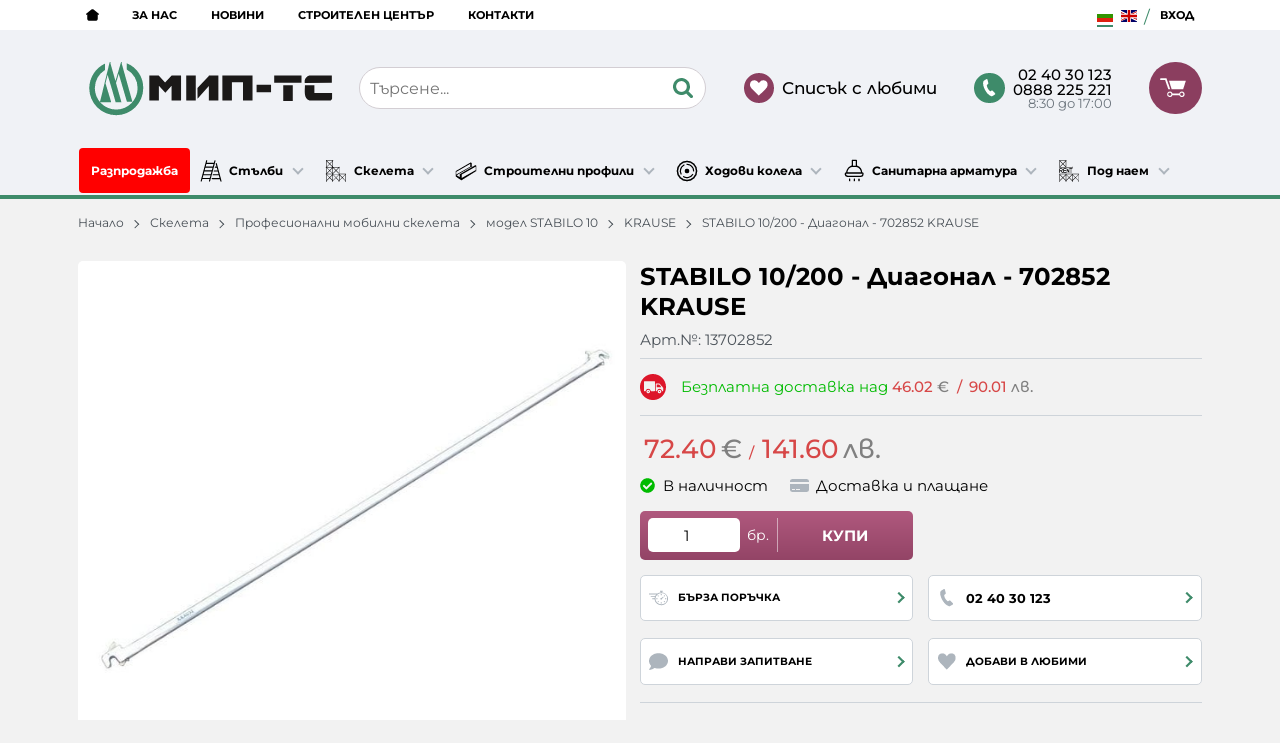

--- FILE ---
content_type: image/svg+xml
request_url: https://miptrade.com/resources/miptrade-logo-63.svg
body_size: -512
content:
<svg xmlns="http://www.w3.org/2000/svg" viewBox="0 0 216 48"><path d="M10.54 35.55V36h9.76V35.66l-2.59-8.57-2.32-7.63 1.85-7.42 2.94 9.77 1.1 3.71 2.18 7.6.81 2.88h5.11L24.6 19.16 27 11.1l2.27 7.7 4.95 16.86 4.84.07v-.01L29.65 2.16 30 1h-1l-4.84 16.45-4.42-15.42L20 1h-1l-7.57 31.21-.89 3.34z" style="fill:#3e8b6a;fill-rule:evenodd"/><path d="M34 1.81v5.5a18.25 18.25 0 0 1 9.6 16.37 18.77 18.77 0 1 1-37.6 0 19.67 19.67 0 0 1 9-16V2.11A24.09 24.09 0 0 0 1.1 23.68a23.72 23.72 0 1 0 47.45 0A23.08 23.08 0 0 0 34 1.81Z" style="fill:#3e8b6a;fill-rule:evenodd"/><path d="M171.62 21.15H180V35h-8.38Zm-23.44-.36h12.72v6.43h-12.72Zm15.49-8.16h24v6.43h-24ZM199 28h15.55v4.88a1.81 1.81 0 0 1-1.21 1.55h-18.65c-5.39-1.4-4-9.25-4-13.31H199Zm-8.54-8.93v-2a6.18 6.18 0 0 1 4-4.47h19.87v6.44Zm-72.36-6.44h26.52v22h-8.37V18.57h-9.75v16.05h-8.37Zm-11.87 0h8.38v22h-8.38V21.9l-9.95 11-.07-9.43 10-10.51Zm-19.89 0h8.38v22h-8.36Zm-12.82 0h8.28v22h-8.35V21.5L68 27.65l-5.7-6.17v13.14h-8.4v-22h8.23l5.62 6.14 5.79-6.14Z" style="fill:#1b1918;fill-rule:evenodd"/></svg>